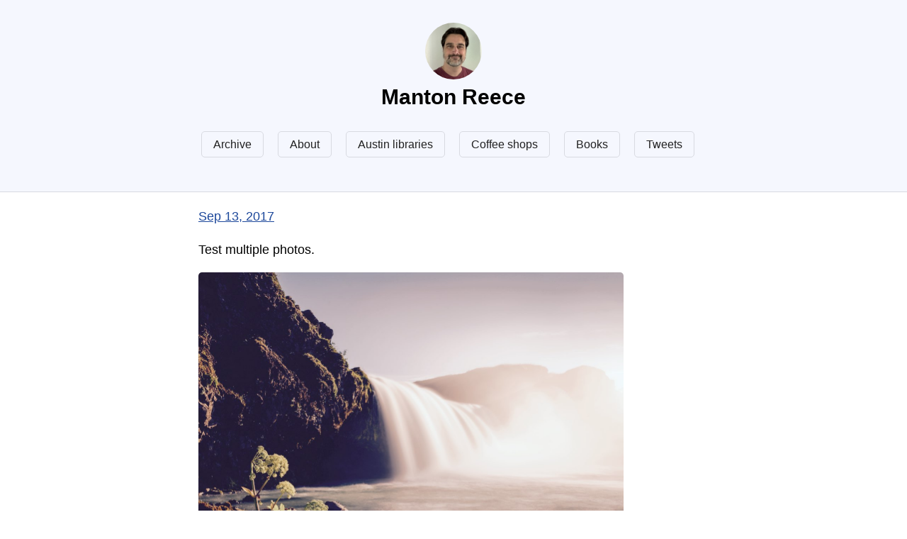

--- FILE ---
content_type: text/html; charset=utf-8
request_url: https://links.manton.org/2017/09/13/test-multiple-photos.html
body_size: 3677
content:
<!DOCTYPE html>
<html>

  <head>
  <meta charset="utf-8">
  <meta http-equiv="X-UA-Compatible" content="IE=edge">
  <meta name="viewport" content="width=device-width initial-scale=1">

  <title>
      
      Manton Reece - 
      
  </title>

  <meta name="description" content="Test multiple photos.">

  <link rel="stylesheet" href="/css/simple.min.css?1757082751">
  <style>

body {
	color: #000000;
	background-color: #ffffff;
}

a {
	color: #1d489b;
}

a:visited {
	color: #1d489b;
}

nav a {
	transition: 0s;	
}

header {
	background-color: #f5f7fe;
	border-bottom: 1px solid #d8dae0;
}

header .profile_photo {
	border-radius: 40px;
}

header h1 {
	font-size: 30px;
}

header h1 a {
	text-decoration: none;	
	color: #000000;
}

header h1 a:visited {
	color: #000000;
}

footer {
	border-top: 1px solid #d8dae0;
}

main.links {
	margin-top: 20px;
}

main.links a {
	display: block;
	margin-left: auto;
	margin-right: auto;
	margin-top: 5px;
	margin-bottom: 12px;
	background-color: #f5f7fe;
	border: 1px solid #d8dae0;
	border-radius: 5px;
	max-width: 400px;
	font-size: 1rem;
	padding-left: 12px;
	padding-right: 12px;
	padding-top: 7px;
	padding-bottom: 7px;
	text-decoration: none;
	color: black;
}

main.links a:hover {
	color: #1d489b;	
	border: 1px solid #1d489b;	
}

.archive_categories {
	margin-top: 30px;	
}

</style>
  <link rel="stylesheet" href="/css/fontawesome.min.css?1757082751">
  <link rel="stylesheet" href="/css/brands.min.css?1757082751">
  <link rel="stylesheet" href="/css/solid.min.css?1757082751">
  <link rel="canonical" href="https://links.manton.org/2017/09/13/test-multiple-photos.html">
  
  <link rel="alternate" href="https://links.manton.org/feed.xml" type="application/rss+xml" title="Manton Reece">
  <link rel="alternate" href="https://links.manton.org/feed.json" type="application/json" title="Manton Reece">




<link rel="me" href="https://micro.blog/manton">


  <link rel="me" href="https://twitter.com/mantonsblog">



  <link rel="me" href="https://github.com/manton">




<link rel="shortcut icon" href="https://micro.blog/manton/favicon.png" type="image/x-icon">
<link rel="EditURI" type="application/rsd+xml" href="https://links.manton.org/rsd.xml">
<link rel="authorization_endpoint" href="https://micro.blog/indieauth/auth">
<link rel="token_endpoint" href="https://micro.blog/indieauth/token">
<link rel="subscribe" href="https://micro.blog/users/follow">
<link rel="webmention" href="https://micro.blog/webmention">
<link rel="micropub" href="https://micro.blog/micropub">
<link rel="microsub" href="https://micro.blog/microsub">

<link rel="stylesheet" href="/custom.css?1757082751">


  <link rel="stylesheet" href="/css/bookgoals.css?1757556728">



  



</head>


  <body>

    <header>
		
	<a href="/"><img src="https://avatars.micro.blog/avatars/2025/22/3.jpg" class="profile_photo" width="80" height="80"></a>
	<h1><a href="/">Manton Reece</a></h1>
	
	<nav>

	
		
			<a href="/archive/">Archive</a>
		
	
		
			<a href="/about/">About</a>
		
	
		
			<a href="/austin-libraries/">Austin libraries</a>
		
	
		
			<a href="/coffee-shops/">Coffee shops</a>
		
	
		
			<a href="/books/">Books</a>
		
	
		
			<a href="/tweets/">Tweets</a>
		
	

	</nav>

</header>


    <main>
		

  <div class="h-entry">

  	
    <p><a href="https://links.manton.org/2017/09/13/test-multiple-photos.html" class="u-url"><time class="dt-published" datetime="2017-09-13 23:35:19 -0500">Sep 13, 2017</time></a></p>

    <article class="e-content">
  	<p>Test multiple photos.</p>
<p><img src="uploads/2017/df87da79d2.jpg" width="600" height="599" /><img src="uploads/2017/973e9483fa.jpg" width="600" height="600" /></p>

    </article>

  </div>

  


    </main>

    <footer>

  <p>Follow <a href="https://micro.blog/manton">@manton on Micro.blog</a>.</p>

</footer>

    

		

  </body>

</html>


--- FILE ---
content_type: text/css; charset=utf-8
request_url: https://links.manton.org/css/simple.min.css?1757082751
body_size: 6168
content:
:root{--sans-font:-apple-system,BlinkMacSystemFont,"Avenir Next",Avenir,"Nimbus Sans L",Roboto,Noto,"Segoe UI",Arial,Helvetica,"Helvetica Neue",sans-serif;--mono-font:Consolas,Menlo,Monaco,"Andale Mono","Ubuntu Mono",monospace;--base-fontsize:1.15rem;--header-scale:1.25;--line-height:1.618;--bg:#FFF;--accent-bg:#F5F7FF;--text:#212121;--text-light:#585858;--border:#D8DAE1;--accent:#0D47A1;--accent-light:#90CAF9;--code:#D81B60;--preformatted:#444;--marked:#FFDD33;--disabled:#EFEFEF}@media (prefers-color-scheme:dark){:root{--bg:#212121;--accent-bg:#2B2B2B;--text:#DCDCDC;--text-light:#ABABAB;--border:#666;--accent:#FFB300;--accent-light:#FFECB3;--code:#F06292;--preformatted:#CCC;--disabled:#111}img,video{opacity:.6}}html{font-family:var(--sans-font)}body{color:var(--text);background:var(--bg);font-size:var(--base-fontsize);line-height:var(--line-height);display:flex;min-height:100vh;flex-direction:column;flex:1;margin:0 auto;max-width:45rem;padding:0 .5rem;overflow-x:hidden;word-break:break-word;overflow-wrap:break-word}header{background:var(--accent-bg);border-bottom:1px solid var(--border);text-align:center;padding:2rem .5rem;width:100vw;position:relative;box-sizing:border-box;left:50%;right:50%;margin-left:-50vw;margin-right:-50vw}header h1,header p{margin:0}h1,h2,h3{line-height:1.1}nav{font-size:1rem;line-height:2;padding:1rem 0}nav a{margin:1rem 1rem 0 0;border:1px solid var(--border);border-radius:5px;color:var(--text)!important;display:inline-block;padding:.1rem 1rem;text-decoration:none;transition:.4s}nav a:hover{color:var(--accent)!important;border-color:var(--accent)}nav a.current:hover{text-decoration:none}footer{margin-top:4rem;padding:2rem 1rem 1.5rem 1rem;color:var(--text-light);font-size:.9rem;text-align:center;border-top:1px solid var(--border)}h1{font-size:calc(var(--base-fontsize) * var(--header-scale) * var(--header-scale) * var(--header-scale) * var(--header-scale));margin-top:calc(var(--line-height) * 1.5rem)}h2{font-size:calc(var(--base-fontsize) * var(--header-scale) * var(--header-scale) * var(--header-scale));margin-top:calc(var(--line-height) * 1.5rem)}h3{font-size:calc(var(--base-fontsize) * var(--header-scale) * var(--header-scale));margin-top:calc(var(--line-height) * 1.5rem)}h4{font-size:calc(var(--base-fontsize) * var(--header-scale));margin-top:calc(var(--line-height) * 1.5rem)}h5{font-size:var(--base-fontsize);margin-top:calc(var(--line-height) * 1.5rem)}h6{font-size:calc(var(--base-fontsize)/ var(--header-scale));margin-top:calc(var(--line-height) * 1.5rem)}a,a:visited{color:var(--accent)}a:hover{text-decoration:none}a button,button,input[type=button],input[type=reset],input[type=submit]{border:none;border-radius:5px;background:var(--accent);font-size:1rem;color:var(--bg);padding:.7rem .9rem;margin:.5rem 0;transition:.4s}a button[disabled],button[disabled],input[type=button][disabled],input[type=checkbox][disabled],input[type=radio][disabled],input[type=reset][disabled],input[type=submit][disabled],select[disabled]{cursor:default;opacity:.5;cursor:not-allowed}input:disabled,select:disabled,textarea:disabled{cursor:not-allowed;background-color:var(--disabled)}input[type=range]{padding:0}abbr{cursor:help}button:enabled:hover,button:focus,input[type=button]:enabled:hover,input[type=button]:focus,input[type=checkbox]:enabled:hover,input[type=checkbox]:focus,input[type=radio]:enabled:hover,input[type=radio]:focus,input[type=reset]:enabled:hover,input[type=reset]:focus,input[type=submit]:enabled:hover,input[type=submit]:focus{opacity:.8}details{background:var(--accent-bg);border:1px solid var(--border);border-radius:5px;margin-bottom:1rem}summary{cursor:pointer;font-weight:700;padding:.6rem 1rem}details[open]{padding:.6rem 1rem .75rem 1rem}details[open] summary{margin-bottom:.5rem;padding:0}details[open]>:last-child{margin-bottom:0}table{border-collapse:collapse;width:100%;margin:1.5rem 0}td,th{border:1px solid var(--border);text-align:left;padding:.5rem}th{background:var(--accent-bg);font-weight:700}tr:nth-child(even){background:var(--accent-bg)}table caption{font-weight:700;margin-bottom:.5rem}ol,ul{padding-left:3rem}input,select,textarea{font-size:inherit;font-family:inherit;padding:.5rem;margin-bottom:.5rem;color:var(--text);background:var(--bg);border:1px solid var(--border);border-radius:5px;box-shadow:none;box-sizing:border-box;width:60%;-moz-appearance:none;-webkit-appearance:none;appearance:none}select{background-image:linear-gradient(45deg,transparent 49%,var(--text) 51%),linear-gradient(135deg,var(--text) 51%,transparent 49%);background-position:calc(100% - 20px),calc(100% - 15px);background-size:5px 5px,5px 5px;background-repeat:no-repeat}input[type=checkbox],input[type=radio]{vertical-align:bottom;position:relative}input[type=radio]{border-radius:100%}input[type=checkbox]:checked,input[type=radio]:checked{background:var(--accent)}input[type=checkbox]:checked::after{content:' ';width:.1em;height:.25em;border-radius:0;position:absolute;top:.05em;left:.18em;background:0 0;border-right:solid var(--bg) .08em;border-bottom:solid var(--bg) .08em;font-size:1.8em;transform:rotate(45deg)}input[type=radio]:checked::after{content:' ';width:.25em;height:.25em;border-radius:100%;position:absolute;top:.125em;background:var(--bg);left:.125em;font-size:32px}textarea{width:80%}@media only screen and (max-width:720px){input,select,textarea{width:100%}}input[type=checkbox],input[type=radio]{width:auto}input[type=file]{border:0}fieldset{border:0;padding:0;margin:0}hr{color:var(--border);border-top:1px;margin:1rem auto}mark{padding:2px 5px;border-radius:4px;background:var(--marked)}main img,main video{max-width:100%;height:auto;border-radius:5px}figure{margin:0}figcaption{font-size:.9rem;color:var(--text-light);text-align:center;margin-bottom:1rem}blockquote{margin:2rem 0 2rem 2rem;padding:.4rem .8rem;border-left:.35rem solid var(--accent);opacity:.8;font-style:italic}cite{font-size:.9rem;color:var(--text-light);font-style:normal}code,kbd,pre,pre span,samp{font-size:1.075rem;font-family:var(--mono-font);color:var(--code)}kbd{color:var(--preformatted);border:1px solid var(--preformatted);border-bottom:3px solid var(--preformatted);border-radius:5px;padding:.1rem}pre{padding:1rem 1.4rem;max-width:100%;overflow:auto;overflow-x:auto;color:var(--preformatted);background:var(--accent-bg);border:1px solid var(--border);border-radius:5px}pre code{color:var(--preformatted);background:0 0;margin:0;padding:0}

--- FILE ---
content_type: text/css; charset=utf-8
request_url: https://links.manton.org/custom.css?1757082751
body_size: -264
content:
body {
}
